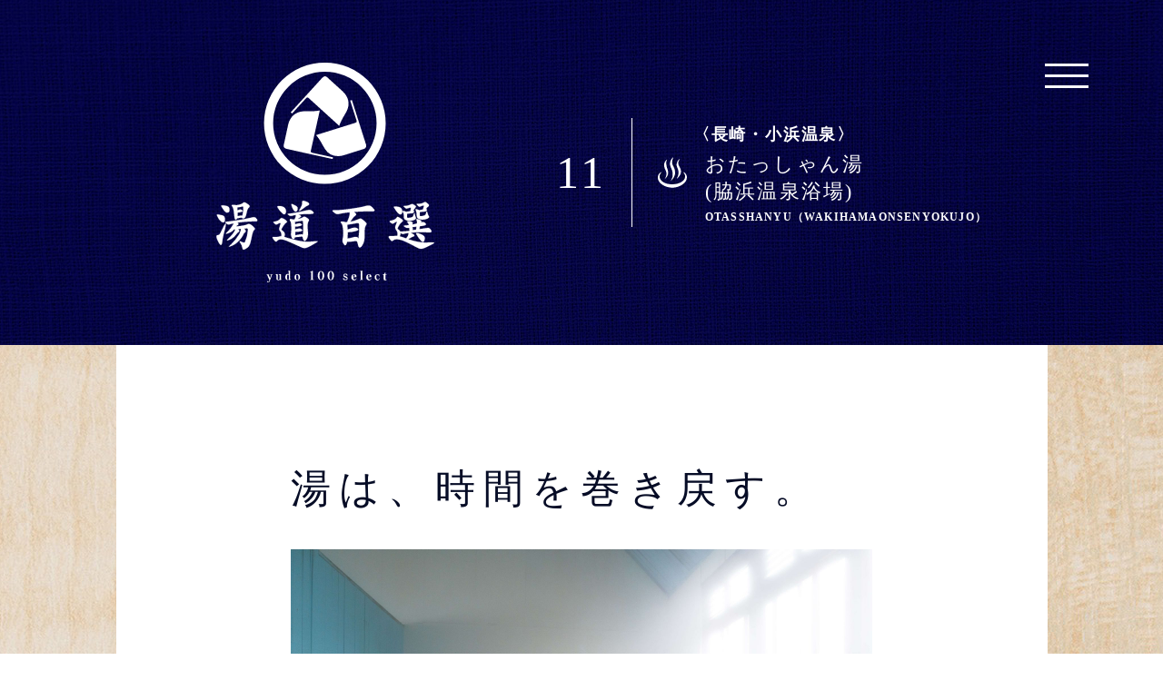

--- FILE ---
content_type: text/html; charset=UTF-8
request_url: https://yu-do100.jp/hotsprings/11a/
body_size: 12473
content:
<!doctype html>
<html lang="ja">
<head>
  <meta charset="UTF-8">
<meta name="viewport" content="width=device-width, initial-scale=1, shrink-to-fit=no">

<link rel="start" href="https://100.yu-do.jp/" title="湯道百選">

<!-- Google Tag Manager -->
<script>(function(w,d,s,l,i){w[l]=w[l]||[];w[l].push({'gtm.start':
            new Date().getTime(),event:'gtm.js'});var f=d.getElementsByTagName(s)[0],
        j=d.createElement(s),dl=l!='dataLayer'?'&l='+l:'';j.async=true;j.src=
        'https://www.googletagmanager.com/gtm.js?id='+i+dl;f.parentNode.insertBefore(j,f);
    })(window,document,'script','dataLayer','GTM-WBQRN9S');</script>
<!-- End Google Tag Manager -->

<!-- OGP -->
<meta property="og:type" content="website">
<meta property="og:url" content="https://yu-do100.jp/hotsprings/11a/">
<meta property="og:site_name" content="湯道百選">
<meta property="og:title" content="湯は、時間を巻き戻す。 | 湯道百選">
<meta name="twitter:title" content="湯は、時間を巻き戻す。 | 湯道百選">
<meta name="twitter:url" content="https://yu-do100.jp">



  <meta name="twitter:card" content="summary_large_image">
  <meta property="og:image" content="https://yu-do100.jp/wp-content/uploads/2019/05/L1020772-360x240.jpg">
  <meta name="twitter:image" content="https://yu-do100.jp/wp-content/uploads/2019/05/L1020772-360x240.jpg">

<meta property="og:description" content="湯道は作法にあらず。湯に向かう姿勢なり。">
<meta name="description" content="湯道は作法にあらず。湯に向かう姿勢なり。">
<meta name="twitter:description" content="湯道は作法にあらず。湯に向かう姿勢なり。">

<title>湯は、時間を巻き戻す。 | 湯道百選</title>

<!-- favicon -->
<link rel="icon" href="https://yu-do100.jp/wp-content/themes/yu-do100/images/favicon.ico">
<link rel="icon" type="image/x-icon" href="https://yu-do100.jp/wp-content/themes/yu-do100/images/favicon.ico">
<link rel="shortcut icon" href="https://yu-do100.jp/wp-content/themes/yu-do100/images/favicon.ico">



<link rel="stylesheet" href="https://yu-do100.jp/wp-content/themes/yu-do100/css/style.css?ver=1768686982"></head>

<body>
<!-- Google Tag Manager (noscript) -->
<noscript><iframe src="https://www.googletagmanager.com/ns.html?id=GTM-WBQRN9S" height="0" width="0" style="display:none;visibility:hidden"></iframe></noscript>
<!-- End Google Tag Manager (noscript) -->

<div class="mainContent">
  			<header class="Header">
			<div class="Header_wrap">
				<h1 class="Header__logo">
					<a href="/"><img src="https://yu-do100.jp/wp-content/themes/yu-do100/images/logo_02.svg" alt="湯道百選"></a>
				</h1>

									<div class="Header__pageTitle EntryTitle">
						<span class="EntryTitle_number">11</span>
						<div class="EntryTitle_title">
							<b>長崎・小浜温泉</b>
							<h2>おたっしゃん湯<br>(脇浜温泉浴場)</h2>
							<span>OTASSHANYU（WAKIHAMAONSENYOKUJO）</span>
						</div>
					</div>
                
			</div>
  			<div class="MenuBtn">
				<i class="MenuBtn_trigger"><span></span><span></span><span></span></i>
			</div>

			<nav class="HeaderNav">
				<div class="HeaderNav_wrap">
					<div class="Header__logo">
						<img src="https://yu-do100.jp/wp-content/themes/yu-do100/images/logo_02.svg" alt="湯道百選">
					</div>
					<ul>
						<li><a href="/">トップ</a></li>
						<li><a href="/about/">湯道百選とは</a></li>
						<li><a href="/entry/">新着記事一覧</a></li>
						<li><a href="/contact/">お問い合わせ</a></li>
						<li><a href="https://yu-do.jp/" target="_blank" rel="noopener noreferrer">湯道公式サイト</a></li>
					</ul>
				</div>
			</nav>
		</header>
  <main class="Container -white">
		<section class="Entry Content">
			<h3>湯は、時間を巻き戻す。</h3>

      <figure>
<img fetchpriority="high" decoding="async" src="/wp-content/uploads/2019/03/L1020772.jpg" alt="" width="1920" height="1280" class="alignnone size-full ?item=404" /><br />
</figure>
<p>島原半島の海沿いに位置する小浜温泉は、奈良時代の肥前国風土記にも記されている古湯である。１６８４年、この泉質の良さに目をつけた島原藩主の松平忠房は、温泉の取り締まりと管理を専門に行う代官を置き、それを「<ruby>湯太夫<rt>ゆだゆう</rt></ruby>」と名付けた。以来、湯太夫を代々引き継いできた本多家によって埋め立てや交通網の整備が行われ、小浜温泉は発展を遂げたのである。明治から昭和の初めにかけて、多くの外国人が訪れたが、今日では二十数軒の旅館と共同浴場からなるノスタルジックな温泉地となっている。<br />
<br />
　とりわけ昭和１２年に創業した「おたっしゃん湯」は激渋好きには堪らない共同浴場だ。あえて大きな改修は避けてきたので、昭和の時間がそのまま流れている。地元の人たちの愛が染みついた脱衣所で服を脱ぎ、扉を開ければ実に素朴な浴場が広がっている。古いはずなのに見窄らしくないのは、手入れが行き届いている証だろう。<br />
<br />
　湯は透明の塩化物泉だが、緑色のタイルのせいで綺麗な翡翠色に見える。この美しさのイメージそのままに、とにかく湯が柔らかいのだ。ここ数年浸かった温泉の中で、これほど余韻が心地良い温泉はない。<br />
実は、小浜温泉の熱量（＝源泉温度×湧出量）は世界一！源泉温度は１０５度というから加水されているはずなのに、それを全く感じさせないくらいに泉質が素晴らしく、湯加減もちょうど良い。聞くところによると、常連さんたちが飲泉用のコップを器用に扱いながら湯加減を調整しているという。<br />
<br />
　もちろん現在の小浜温泉に湯太夫は存在しない。もしあえて湯太夫の面影を探すとするならば、それはこの地に暮らし、この湯を愛している地元の人たちなのかもしれない。</p>
<blockquote>
<figure>
<img decoding="async" src="/wp-content/uploads/2019/03/L1020777.jpg" alt="" width="1920" height="1280" class="alignnone size-full ?item=404" /><br />
</figure>
</blockquote>
<figure><figcaption>
通称「おたっしゃん湯」の名前の由来は、創業当時、近くで商店を開いていた「タシさん」という女性の名前から。地元の人には、「脇浜温泉浴場」よりもこちらの名前のほうが浸透している。入力料金は、破格の150円。昔から、地元の漁師や農家の方々の日々の憩いの場として、愛されてきた温泉だ。<br />
</figcaption></figure>
<p><span style="color: #999999"><br />
Text by Kundo Koyama<br />
Photographs by Alex Mouton<br />
</span></p>

						<div class="Entry_YuData">
				<h4>おたっしゃん湯<br>(脇浜温泉浴場)</h4>
				<ul>
					<li>〒854-0513　長崎県雲仙市小浜町南本町７</li>
          						<li><span>TEL</span> : 095-774-3402</li>
                    						<li><span>URL</span> : <a href="https://www.shimakanren.com/about/spot/detail.php?id=350" target="_blank">https://www.shimakanren.com/about/spot/detail.php?id=350</a></li>
                    					<li>時間：8：00～21：00（日帰り入浴のみ）<br />
料金：150円　※取材当時の価格です。</li>
          				</ul>
                					<div class="Entry_YuMap">
						<iframe src="https://www.google.com/maps/embed?pb=!1m14!1m8!1m3!1d13427.047659332255!2d130.2020216!3d32.7189537!3m2!1i1024!2i768!4f13.1!3m3!1m2!1s0x0%3A0x8782ebf5ede8a533!2z44GK44Gf44Gj44GX44KD44KT5rmv!5e0!3m2!1sja!2sjp!4v1553842547308!5m2!1sja!2sjp" width="600" height="450" frameborder="0" style="border:0" allowfullscreen></iframe>					</div>
        			</div>
			
		</section>

		<div class="EntryFooter">

			<ul class="EntryFooter__pagenav">

        					<li class="-prev">
						<a href="https://yu-do100.jp/hotsprings/10b/">
							<dl>
								<dt>湯道百選<span>10.5</span></dt>
								<dd>旅館再生にかける想い。</dd>
							</dl>
						</a>
					</li>
        
        				<li class="-next">
					<a href="https://yu-do100.jp/hotsprings/11b/">
						<dl>
							<dt>湯道百選<span>11.5</span></dt>
							<dd>大正の香りが残る街。</dd>
						</dl>
					</a>
				</li>
        			</ul>

			<p class="EntryFooter__back"><a href="/entry/">新着記事一覧</a></p>
      
			<div class="EntryList">
        					<section class="EntryItem">
						<a href="https://yu-do100.jp/hotsprings/112b/">
							<div class="EntryItem__thumb">
                                  										<img src="https://yu-do100.jp/wp-content/uploads/2026/01/K1S00331-360x240.jpg" alt="">

                                  

							</div>
							<div class="EntryItem__text">
								<h2>
									<b>湯道百選</b><span>112.5</span>
									<em>「集う場」をつくる</em>
								</h2>
								<p class="EntryItem__date">2026.01.15</p>
							</div>
						</a>
					</section>
        					<section class="EntryItem">
						<a href="https://yu-do100.jp/hotsprings/112a/">
							<div class="EntryItem__thumb">
                                  										<img src="https://yu-do100.jp/wp-content/uploads/2026/01/K1S00316-360x240.jpeg" alt="">
                  
                

							</div>
							<div class="EntryItem__text">
								<h2>
									<b>湯道百選</b><span>112</span>
									<em>特別な平凡の湯</em>
								</h2>
								<p class="EntryItem__date">2026.01.01</p>
							</div>
						</a>
					</section>
        					<section class="EntryItem">
						<a href="https://yu-do100.jp/hotsprings/111b/">
							<div class="EntryItem__thumb">
                                  										<img src="https://yu-do100.jp/wp-content/uploads/2025/12/L1001743-360x240.jpeg" alt="">

                                  

							</div>
							<div class="EntryItem__text">
								<h2>
									<b>湯道百選</b><span>111.5</span>
									<em>深雪の中で見つけた美しさ</em>
								</h2>
								<p class="EntryItem__date">2025.12.15</p>
							</div>
						</a>
					</section>
        					<section class="EntryItem">
						<a href="https://yu-do100.jp/hotsprings/111a/">
							<div class="EntryItem__thumb">
                                  										<img src="https://yu-do100.jp/wp-content/uploads/2025/12/L1001763-360x240.jpeg" alt="">
                  
                

							</div>
							<div class="EntryItem__text">
								<h2>
									<b>湯道百選</b><span>111</span>
									<em>時間旅行の湯</em>
								</h2>
								<p class="EntryItem__date">2025.12.01</p>
							</div>
						</a>
					</section>
        					<section class="EntryItem">
						<a href="https://yu-do100.jp/hotsprings/110b/">
							<div class="EntryItem__thumb">
                                  										<img src="https://yu-do100.jp/wp-content/uploads/2025/11/K1S07266-360x240.jpeg" alt="">

                                  

							</div>
							<div class="EntryItem__text">
								<h2>
									<b>湯道百選</b><span>110.5</span>
									<em>知られざる温泉の島</em>
								</h2>
								<p class="EntryItem__date">2025.11.15</p>
							</div>
						</a>
					</section>
        			</div><!-- //.EntryList -->

      		</div>
  </main>

  <footer class="Footer">
  <ul class="Footer-nav">
    <li><a href="http://yu-do.jp/" target="_blank">湯道公式サイト</a></li>
    <li class="Footer-nav_noritz"><a href="http://www.noritz.co.jp/" target="_blank"><img src="https://yu-do100.jp/wp-content/themes/yu-do100/images/logo_noritz.svg" alt="NORITZ"></a></li>
  </ul>
</footer></div>
<script type="text/javascript" src="https://cdnjs.cloudflare.com/ajax/libs/underscore.js/1.9.1/underscore-min.js"></script>
<script type="text/javascript" src="//code.jquery.com/jquery-3.3.1.min.js"></script>
<script type="text/javascript" src="https://yu-do100.jp/wp-content/themes/yu-do100/js/script.js"></script>
    <script type="text/javascript">
        posts_per_page = 10;
        list_selector = '.EntryList';
        element_selector = '.EntryItem';
    </script>
    <script type="text/javascript" src="https://yu-do100.jp/wp-content/themes/yu-do100/js/infinite_scroll.js"></script>
</body>
</html>


--- FILE ---
content_type: text/css
request_url: https://yu-do100.jp/wp-content/themes/yu-do100/css/style.css?ver=1768686982
body_size: 32978
content:
@charset "UTF-8";
@import "libs/cssreset-min.css";
@import url(//fonts.googleapis.com/earlyaccess/notosansjp.css);
html, body {
  min-height: 100%;
}

body {
  font-family: 游明朝, "Yu Mincho", YuMincho, serif;
  -webkit-font-smoothing: antialiased;
  font-size: 16px;
  line-height: 1.5;
  color: #060c26;
  margin: 0;
  padding: 0;
  background: url("../images/bg.jpg") repeat top fixed;
}
@media screen and (max-width: 768px) {
  body {
    font-size: 14px;
  }
}
body.-fixed {
  position: fixed;
  width: 100%;
  overflow-y: scroll;
}

* {
  -webkit-box-sizing: border-box;
          box-sizing: border-box;
}

body {
  animation: fadeIn 2s ease 0s 1 normal;
  -webkit-animation: fadeIn 2s ease 0s 1 normal;
}

.mainContent {
  display: -webkit-box;
  display: -ms-flexbox;
  display: flex;
  -webkit-box-orient: vertical;
  -webkit-box-direction: normal;
      -ms-flex-direction: column;
          flex-direction: column;
  -webkit-box-pack: justify;
      -ms-flex-pack: justify;
          justify-content: space-between;
  min-height: 100vh;
}

.Header {
  -webkit-box-flex: 0;
      -ms-flex: 0 0 auto;
          flex: 0 0 auto;
}

.Container {
  -webkit-box-flex: 1;
      -ms-flex: 1 1 auto;
          flex: 1 1 auto;
}

.Footer {
  -webkit-box-flex: 0;
      -ms-flex: 0 0 auto;
          flex: 0 0 auto;
}

@keyframes fadeIn {
  0% {
    opacity: 0;
  }
  100% {
    opacity: 1;
  }
}
@-webkit-keyframes fadeIn {
  0% {
    opacity: 0;
  }
  100% {
    opacity: 1;
  }
}
.pc_only {
  display: block;
}
@media screen and (min-width: 940px) {
  .pc_only {
    display: none;
  }
}

.sp_only {
  display: none;
}
@media screen and (max-width: 939px) {
  .sp_only {
    display: block;
  }
}

.Header {
  position: relative;
  background: url("../images/bg_cloth.jpg") repeat center;
}

.Header.-home {
  position: relative;
  top: 0;
  display: -webkit-box;
  display: -ms-flexbox;
  display: flex;
  -webkit-box-align: center;
      -ms-flex-align: center;
          align-items: center;
  width: 100%;
  height: 580px;
  background: url("../images/bg_header_home.jpg") no-repeat center bottom;
}
.Header.-home h1 {
  width: 193px;
  margin: 0 auto;
}
.Header.-home h1 img {
  width: 100%;
  height: auto;
}
@media screen and (max-width: 768px) {
  .Header.-home {
    background: url("../images/bg_cloth.jpg") repeat center;
  }
}

.Header.-p404 {
  position: relative;
  top: 0;
  display: -webkit-box;
  display: -ms-flexbox;
  display: flex;
  -webkit-box-align: center;
      -ms-flex-align: center;
          align-items: center;
  width: 100%;
  padding: 115px 0;
}
.Header.-p404 h1 {
  width: 236px;
  margin: 0 auto;
}
.Header.-p404 h1 img {
  width: 100%;
  height: auto;
}
@media screen and (max-width: 768px) {
  .Header.-p404 {
    background: url("../images/bg_cloth.jpg") repeat center;
  }
}

.Header_wrap {
  display: -webkit-box;
  display: -ms-flexbox;
  display: flex;
  -webkit-box-align: center;
      -ms-flex-align: center;
          align-items: center;
  -webkit-box-pack: justify;
      -ms-flex-pack: justify;
          justify-content: space-between;
  max-width: 1025px;
  height: 380px;
  margin: 0 auto;
  padding: 0 60px 0 110px;
}
@media screen and (max-width: 939px) {
  .Header_wrap {
    -webkit-box-orient: vertical;
    -webkit-box-direction: normal;
        -ms-flex-direction: column;
            flex-direction: column;
    -webkit-box-pack: center;
        -ms-flex-pack: center;
            justify-content: center;
    height: auto;
    min-height: 280px;
    max-height: 480px;
    padding: 24px 20px 37px;
  }
}

.Header__logo {
  position: relative;
  width: 240px;
  height: 243px;
  margin-right: 75px;
}
@media screen and (max-width: 939px) {
  .Header__logo {
    width: 42.66vw;
    height: 43.2vw;
    max-width: 240px;
    max-height: 243px;
    min-width: 160px;
    margin-right: 0;
  }
}
.Header__logo img {
  width: 100%;
  height: auto;
}

.Footer {
  width: 100%;
  margin: 0 auto;
  -webkit-box-align: center;
      -ms-flex-align: center;
          align-items: center;
  background: #FFF;
}
.Footer .Footer-nav {
  display: -webkit-box;
  display: -ms-flexbox;
  display: flex;
  -webkit-box-pack: center;
      -ms-flex-pack: center;
          justify-content: center;
  -webkit-box-align: center;
      -ms-flex-align: center;
          align-items: center;
  width: 100%;
  height: 96px;
}
.Footer .Footer-nav li {
  margin: 0 20px;
  font-size: 16px;
  line-height: 1;
}
.Footer .Footer-nav li a {
  color: inherit;
  text-decoration: none;
}
.Footer .Footer-nav li a:hover {
  text-decoration: underline;
}
.Footer .Footer-nav_noritz {
  width: 120px;
  height: 24px;
}
.Footer .Footer-nav_noritz img {
  width: 100%;
  height: auto;
}

.Container {
  width: 100%;
  max-width: 1025px;
  min-width: 846px;
  margin: 0 auto;
  padding-bottom: 100px;
}
.Container.-white {
  background-color: #FFF;
  padding-bottom: 120px;
}
@media screen and (max-width: 939px) {
  .Container {
    width: 100%;
    min-width: auto;
  }
}
@media screen and (max-width: 768px) {
  .Container {
    width: 100%;
  }
  .Container.-white {
    padding-bottom: 90px;
  }
}

.PageAbout h3 {
  font-size: 24px;
  font-weight: 800;
  line-height: 1.5;
  letter-spacing: 2.4px;
}
@media screen and (max-width: 768px) {
  .PageAbout h3 {
    font-size: 22px;
    letter-spacing: 1.8px;
  }
}

.PageAbout__text {
  margin-top: 26px;
}
.PageAbout__text p {
  font-size: 18px;
  font-weight: 500;
  line-height: 2;
  letter-spacing: 1.8px;
}
@media screen and (max-width: 768px) {
  .PageAbout__text p {
    font-size: 16px;
    letter-spacing: 1.2px;
  }
  .PageAbout__text p br {
    display: none;
  }
}

.PageAbout__name {
  margin-top: 26px;
  font-size: 18px;
  font-weight: 500;
  line-height: 2;
  letter-spacing: 1.8px;
  text-align: right;
}

.PageContact h3 {
  font-size: 24px;
  font-weight: 800;
  line-height: 1.5;
  letter-spacing: 2.4px;
}
@media screen and (max-width: 768px) {
  .PageContact h3 {
    font-size: 22px;
    letter-spacing: 1.8px;
  }
}

.PageContact__text p, .PageContact__text li, .PageContact__text dt, .PageContact__text dd {
  font-size: 18px;
  font-weight: 500;
  line-height: 2;
  letter-spacing: 1.8px;
}
.PageContact__text p a, .PageContact__text li a, .PageContact__text dt a, .PageContact__text dd a {
  color: #060c26;
}
.PageContact__text p a:hover, .PageContact__text li a:hover, .PageContact__text dt a:hover, .PageContact__text dd a:hover {
  text-decoration: none;
}
@media screen and (max-width: 768px) {
  .PageContact__text p, .PageContact__text li, .PageContact__text dt, .PageContact__text dd {
    font-size: 16px;
    letter-spacing: 1.2px;
  }
  .PageContact__text p br, .PageContact__text li br, .PageContact__text dt br, .PageContact__text dd br {
    display: none;
  }
}
.PageContact__text ol {
  margin-top: 3em;
}
.PageContact__text ol li {
  list-style: decimal inside;
  font-weight: 600;
}
.PageContact__text ol + p {
  margin-top: 3em;
}

.PageContact__img {
  margin: 3em 0 0;
}
.PageContact__img img {
  width: 100%;
  height: auto;
}

.link-mail {
  margin-top: 3em;
  font-size: 22px;
}
.link-mail::before {
  display: inline-block;
  content: "";
  background: url("../images/icon-mail.svg") no-repeat center/cover;
  width: 18px;
  height: 16px;
  margin-right: 7px;
  vertical-align: middle;
}

.PageDisclaimer h3 {
  margin-top: 2em;
  font-size: 18px;
  font-weight: 800;
  line-height: 2;
  letter-spacing: 1.8px;
}
.PageDisclaimer h3::before {
  display: inline-block;
  content: "";
  width: 16px;
  height: 16px;
  margin-right: 5px;
  background: url("../images/icon_circle.svg") no-repeat center;
  background-size: cover;
  vertical-align: baseline;
}
.PageDisclaimer h3 + p {
  margin-top: 0;
}
.PageDisclaimer p {
  margin-top: 2em;
  font-size: 18px;
  font-weight: 500;
  line-height: 2;
  letter-spacing: 1.8px;
}
.PageDisclaimer p:first-child {
  margin-top: 0;
}
@media screen and (max-width: 768px) {
  .PageDisclaimer h3 {
    font-size: 16px;
    letter-spacing: 1px;
  }
  .PageDisclaimer h3::before {
    width: 14px;
    height: 14px;
    margin-right: 5px;
  }
  .PageDisclaimer p {
    font-size: 16px;
    letter-spacing: 1px;
  }
}

.HomeContent {
  width: 640px;
  margin-left: auto;
  margin-right: auto;
  padding: 128px 0;
}
.HomeContent h2 {
  font-size: 38px;
  font-weight: 500;
  line-height: 1.42;
  letter-spacing: 7.6px;
  text-align: center;
}
.HomeContent h2 + p {
  margin-top: 60px;
}
.HomeContent p {
  font-size: 18px;
  font-weight: 500;
  line-height: 2;
  letter-spacing: 1.8px;
  text-indent: 1em;
}
.HomeContent figure {
  width: 100%;
  margin: 60px 0 0;
}
.HomeContent figure img {
  width: 100%;
  height: auto;
}
@media screen and (max-width: 939px) {
  .HomeContent {
    width: 80%;
    padding: 90px 0;
  }
}
@media screen and (max-width: 768px) {
  .HomeContent {
    width: auto;
    padding: 60px 20px;
  }
  .HomeContent h2 {
    font-size: 26px;
    letter-spacing: 4.2px;
    text-align: left;
  }
  .HomeContent h2 + p {
    margin-top: 40px;
  }
  .HomeContent p {
    font-size: 16px;
    letter-spacing: 1px;
  }
}

.ArchivesNav {
  width: 640px;
  margin-left: auto;
  margin-right: auto;
  padding: 128px 0 0;
}
.ArchivesNav ul {
  display: -webkit-box;
  display: -ms-flexbox;
  display: flex;
  -webkit-box-pack: center;
      -ms-flex-pack: center;
          justify-content: center;
}
.ArchivesNav ul li {
  margin: 0 20px;
  font-size: 18px;
  font-weight: 800;
  line-height: 1;
  letter-spacing: 1.8px;
}
.ArchivesNav ul li a {
  color: #141e42;
  text-decoration: none;
  opacity: 1;
  -webkit-transition: opacity 0.3s;
  -o-transition: opacity 0.3s;
  transition: opacity 0.3s;
}
.ArchivesNav ul li a:hover {
  opacity: 0.8;
}
.ArchivesNav ul li a:hover img {
  background-color: rgba(255, 255, 255, 0.01);
}
.ArchivesNav ul li a.-active {
  padding-bottom: 3px;
  border-bottom: 1px solid #141e42;
}
@media screen and (max-width: 939px) {
  .ArchivesNav {
    width: 80%;
    padding: 90px 0 0;
  }
}
@media screen and (max-width: 768px) {
  .ArchivesNav {
    width: auto;
    padding: 90px 30px 0;
  }
  .ArchivesNav ul {
    -webkit-box-pack: justify;
        -ms-flex-pack: justify;
            justify-content: space-between;
  }
  .ArchivesNav ul li {
    margin: 0;
    font-size: 16px;
  }
}

.Content {
  width: 640px;
  margin-left: auto;
  margin-right: auto;
  padding: 128px 0;
}
.Content:last-child {
  padding-bottom: 0;
}
@media screen and (max-width: 939px) {
  .Content {
    width: 80%;
    padding: 90px 0;
  }
}
@media screen and (max-width: 768px) {
  .Content {
    width: auto;
    padding: 90px 20px;
  }
}

.Entry > *:first-child {
  margin-top: 0;
}
.Entry h3 {
  margin-top: 44px;
  font-size: 44px;
  font-weight: 500;
  line-height: 1.4;
  letter-spacing: 8.8px;
}
.Entry h3 + * {
  margin-top: 36px;
}
.Entry h4 {
  margin-top: 36px;
  font-size: 24px;
  font-weight: 800;
  line-height: 1.5;
  letter-spacing: 2.4px;
}
.Entry h4 + * {
  margin-top: 36px;
}
.Entry p {
  font-size: 18px;
  font-weight: 500;
  line-height: 2;
  letter-spacing: 1.8px;
  text-indent: 1em;
}
.Entry a {
  color: inherit;
  text-decoration: underline;
}
.Entry a:hover {
  text-decoration: none;
}
.Entry figure {
  width: 100%;
  margin: 36px 0;
}
.Entry figure:last-child {
  margin-bottom: 0;
}
.Entry figure img {
  width: 100%;
  height: auto;
}
.Entry figure figcaption {
  margin-top: 14px;
  font-size: 16px;
  font-weight: 600;
  line-height: 1.62;
  letter-spacing: 1.6px;
  color: #999;
}
@media screen and (max-width: 768px) {
  .Entry h3 {
    font-size: 28px;
    letter-spacing: normal;
  }
  .Entry h3 + * {
    margin-top: 72px;
  }
  .Entry h4 {
    font-size: 20px;
  }
  .Entry h4 + * {
    margin-top: 36px;
  }
  .Entry p {
    font-size: 16px;
    letter-spacing: 1.2px;
  }
  .Entry figure figcaption {
    margin-top: 10px;
    font-size: 14px;
    letter-spacing: 1px;
  }
}

.Entry_YuData {
  margin-top: 40px;
  padding-top: 40px;
  border-top: 1px solid #000;
}
.Entry_YuData h4 {
  display: -webkit-box;
  display: -ms-flexbox;
  display: flex;
  -webkit-box-align: center;
      -ms-flex-align: center;
          align-items: center;
  height: 34px;
  margin-top: 0;
  padding: 0 0 0 45px;
  background: url(../images/icon_yu2.svg) no-repeat center left;
  background-size: 32px 34px;
  font-size: 22px;
  line-height: 1;
  font-weight: normal;
}
.Entry_YuData ul {
  margin-top: 20px;
}
.Entry_YuData ul li {
  font-size: 16px;
  line-height: 1.6;
}
.Entry_YuData ul li span {
  font-size: 14px;
}
.Entry_YuData p {
  margin-top: 10px;
  font-size: 16px;
  line-height: 1.6;
}

.Entry_YuMap {
  margin-top: 30px;
}
.Entry_YuMap iframe {
  max-width: 640px;
  width: 100%;
  height: 240px;
}

.EntryFooter {
  width: 640px;
  margin: 0 auto;
}
@media screen and (max-width: 768px) {
  .EntryFooter {
    width: auto;
    margin: 0 20px;
  }
}

.EntryFooter__pagenav {
  display: -webkit-box;
  display: -ms-flexbox;
  display: flex;
  -webkit-box-pack: justify;
      -ms-flex-pack: justify;
          justify-content: space-between;
  -webkit-box-align: center;
      -ms-flex-align: center;
          align-items: center;
}
@media screen and (max-width: 768px) {
  .EntryFooter__pagenav {
    -webkit-box-orient: vertical;
    -webkit-box-direction: normal;
        -ms-flex-direction: column;
            flex-direction: column;
    -webkit-box-align: center;
        -ms-flex-align: center;
            align-items: center;
  }
}
.EntryFooter__pagenav li {
  position: relative;
  width: 50%;
}
.EntryFooter__pagenav li a {
  color: #151f43;
  text-decoration: none;
}
.EntryFooter__pagenav li a > * {
  opacity: 1;
  -webkit-transition: opacity 0.3s;
  -o-transition: opacity 0.3s;
  transition: opacity 0.3s;
}
.EntryFooter__pagenav li a > *:hover {
  opacity: 0.6;
}
.EntryFooter__pagenav li dl dt {
  font-size: 20px;
  font-weight: 800;
  line-height: 1;
  letter-spacing: 4.5px;
}
.EntryFooter__pagenav li dl dt span {
  margin-left: 0.5em;
  padding-left: 1em;
  border-left: 1px solid #151f43;
  font-size: 25px;
  font-weight: 500;
  letter-spacing: 2.5px;
}
.EntryFooter__pagenav li dl dd {
  margin-top: 8px;
  font-size: 18px;
  font-weight: 800;
  line-height: 1.42;
}
.EntryFooter__pagenav li.-prev {
  padding-left: 32px;
}
.EntryFooter__pagenav li.-prev::before {
  position: absolute;
  top: 0;
  bottom: 0;
  left: 0;
  display: block;
  content: "";
  width: 15px;
  height: 57px;
  margin: auto;
  background: url("../images/arrow1.svg") no-repeat center;
  background-size: cover;
  -webkit-transform: scale(-1, 1);
      -ms-transform: scale(-1, 1);
          transform: scale(-1, 1);
}
.EntryFooter__pagenav li.-prev + .-next {
  border-left: 1px solid #151f43;
}
.EntryFooter__pagenav li.-next {
  padding-right: 32px;
  text-align: right;
}
.EntryFooter__pagenav li.-next::after {
  position: absolute;
  top: 0;
  bottom: 0;
  right: 0;
  display: block;
  content: "";
  width: 15px;
  height: 57px;
  margin: auto;
  background: url("../images/arrow1.svg") no-repeat center;
  background-size: contain;
}
@media screen and (max-width: 768px) {
  .EntryFooter__pagenav li {
    width: 100%;
  }
  .EntryFooter__pagenav li dl dt {
    font-size: 16px;
    letter-spacing: 3px;
  }
  .EntryFooter__pagenav li dl dt span {
    font-size: 18px;
    letter-spacing: 1px;
  }
  .EntryFooter__pagenav li dl dd {
    font-size: 16px;
    letter-spacing: 1px;
  }
  .EntryFooter__pagenav li.-next::after, .EntryFooter__pagenav li.-prev::before {
    width: 13px;
    height: 50px;
  }
  .EntryFooter__pagenav li.-prev + .-next {
    border-top: 1px solid #151f43;
  }
  .EntryFooter__pagenav li.-next {
    margin-top: 15px;
    padding-top: 15px;
    border-left: none;
  }
  .EntryFooter__pagenav li.-next::after {
    top: 15px;
  }
}

.EntryFooter__back {
  margin-top: 80px;
  font-size: 18px;
  font-weight: 800;
  line-height: 1.78;
  text-align: center;
}
.EntryFooter__back a {
  color: #151f43;
  text-decoration: none;
  opacity: 1;
  -webkit-transition: opacity 0.3s;
  -o-transition: opacity 0.3s;
  transition: opacity 0.3s;
}
.EntryFooter__back a:hover {
  opacity: 0.8;
}
.EntryFooter__back a:hover img {
  background-color: rgba(255, 255, 255, 0.01);
}
.EntryFooter__back + .EntryList {
  padding-top: 50px;
}
@media screen and (max-width: 768px) {
  .EntryFooter__back {
    font-size: 16px;
  }
  .EntryFooter__back + .EntryList {
    padding-top: 50px;
  }
}

.Container__pageTitle {
  text-align: center;
  padding: 80px 0 0;
}
.Container__pageTitle h2 {
  display: inline-block;
  border-bottom: 1px solid #141e42;
  font-size: 36px;
}
.Container__pageTitle + .EntryList {
  padding: 80px 0 0;
}
@media screen and (max-width: 768px) {
  .Container__pageTitle {
    padding: 50px 0 0;
  }
  .Container__pageTitle h2 {
    font-size: 26px;
  }
  .Container__pageTitle + .EntryList {
    padding: 60px 20px 0;
  }
}

.EntryList {
  width: 660px;
  margin-left: auto;
  margin-right: auto;
  padding: 100px 0 0;
}
@media screen and (max-width: 939px) {
  .EntryList {
    width: 80%;
    padding: 90px 0 0;
  }
}
@media screen and (max-width: 768px) {
  .EntryList {
    width: auto;
    padding: 90px 20px 0;
  }
}

.wp-pagenavi {
  margin-top: 72px;
  text-align: center;
  font-size: 18px;
  font-weight: 500;
  font-style: normal;
  font-stretch: normal;
  line-height: 1;
  letter-spacing: 1.8px;
}
.wp-pagenavi span {
  padding: 3px 5px;
  color: #141e42;
  border-bottom: 1px solid #141e42;
}
.wp-pagenavi a {
  padding: 3px 5px;
  color: #141e42;
  text-decoration: none;
  opacity: 1;
  -webkit-transition: opacity 0.3s;
  -o-transition: opacity 0.3s;
  transition: opacity 0.3s;
}
.wp-pagenavi a:hover {
  opacity: 0.8;
}
.wp-pagenavi a:hover img {
  background-color: rgba(255, 255, 255, 0.01);
}
@media screen and (max-width: 768px) {
  .wp-pagenavi {
    font-size: 16px;
  }
}

.EntryItem {
  margin-top: 48px;
}
.EntryItem:first-child {
  margin-top: 0;
}
.EntryItem a {
  display: -webkit-box;
  display: -ms-flexbox;
  display: flex;
  -webkit-box-align: start;
      -ms-flex-align: start;
          align-items: flex-start;
  color: #141e42;
  text-decoration: none;
  opacity: 1;
  -webkit-transition: opacity 0.3s;
  -o-transition: opacity 0.3s;
  transition: opacity 0.3s;
}
.EntryItem a:hover {
  opacity: 0.8;
}
.EntryItem a:hover img {
  background-color: rgba(255, 255, 255, 0.01);
}
.EntryItem.__fadeIn {
  -webkit-animation: fadeIn 0.4s ease;
          animation: fadeIn 0.4s ease;
}
@keyframes fadeIn {
  0% {
    opacity: 0;
  }
  100% {
    opacity: 1;
  }
}
.EntryItem .EntryItem__thumb {
  -webkit-box-flex: 0;
      -ms-flex: 0 0 180px;
          flex: 0 0 180px;
  width: 180px;
  height: 120px;
}
.EntryItem .EntryItem__thumb img {
  width: 100%;
  height: auto;
}
@media screen and (max-width: 768px) {
  .EntryItem .EntryItem__thumb {
    -webkit-box-flex: 0;
        -ms-flex: 0 0 120px;
            flex: 0 0 120px;
    width: 120px;
    height: 80px;
  }
}
.EntryItem .EntryItem__text {
  -webkit-box-flex: 1;
      -ms-flex: 1 1 auto;
          flex: 1 1 auto;
  margin-left: 34px;
}
.EntryItem .EntryItem__text h2 {
  display: -webkit-box;
  display: -ms-flexbox;
  display: flex;
  -webkit-box-align: start;
      -ms-flex-align: start;
          align-items: flex-start;
  font-size: 18px;
  font-weight: 600;
  line-height: 1.62;
  letter-spacing: 1.8px;
}
.EntryItem .EntryItem__text h2 b {
  width: 5em;
}
.EntryItem .EntryItem__text h2 span {
  padding-right: 0.5em;
  font-size: 22px;
  border-right: 1px solid #141e42;
  line-height: 1.3;
}
.EntryItem .EntryItem__text h2 em {
  margin-left: 1em;
  font-weight: 600;
  vertical-align: baseline;
}
.EntryItem .EntryItem__text dl {
  margin-top: 10px;
  display: -webkit-box;
  display: -ms-flexbox;
  display: flex;
}
.EntryItem .EntryItem__text dl dt {
  font-size: 18px;
}
.EntryItem .EntryItem__text dl dd {
  margin-left: 1em;
  font-size: 16px;
}
.EntryItem .EntryItem__text dl dd::before {
  content: "〈";
}
.EntryItem .EntryItem__text dl dd::after {
  content: "〉";
}
.EntryItem .EntryItem__text .EntryItem__date {
  margin-top: 10px;
  font-size: 14px;
  font-weight: 500;
  line-height: 1;
  letter-spacing: 1.8px;
}
@media screen and (max-width: 768px) {
  .EntryItem .EntryItem__text {
    margin-left: 20px;
  }
  .EntryItem .EntryItem__text h2 {
    -ms-flex-wrap: wrap;
        flex-wrap: wrap;
    font-size: 14px;
    letter-spacing: 1px;
    line-height: 1.42;
  }
  .EntryItem .EntryItem__text h2 span {
    font-size: 16px;
  }
  .EntryItem .EntryItem__text h2 em {
    -webkit-box-flex: 0;
        -ms-flex: 0 0 100%;
            flex: 0 0 100%;
    display: block;
    margin-top: 5px;
    margin-left: 0;
  }
  .EntryItem .EntryItem__text dl {
    -webkit-box-orient: vertical;
    -webkit-box-direction: normal;
        -ms-flex-direction: column;
            flex-direction: column;
  }
  .EntryItem .EntryItem__text dl dt {
    font-size: 16px;
  }
  .EntryItem .EntryItem__text dl dd {
    margin-left: 0;
    font-size: 14px;
  }
  .EntryItem .EntryItem__text .EntryItem__date {
    font-size: 12px;
    letter-spacing: 0;
  }
}

.EntryTitle {
  -webkit-box-flex: 1;
      -ms-flex: 1 1 auto;
          flex: 1 1 auto;
  display: -webkit-box;
  display: -ms-flexbox;
  display: flex;
  -webkit-box-pack: center;
      -ms-flex-pack: center;
          justify-content: center;
  color: #FFF;
}
@media screen and (max-width: 939px) {
  .EntryTitle {
    min-width: 100%;
    margin-top: 38px;
  }
}
@media screen and (max-width: 768px) {
  .EntryTitle {
    width: auto;
  }
}

.EntryTitle_number {
  display: -webkit-box;
  display: -ms-flexbox;
  display: flex;
  -webkit-box-align: center;
      -ms-flex-align: center;
          align-items: center;
  -webkit-box-pack: end;
      -ms-flex-pack: end;
          justify-content: flex-end;
  -webkit-box-flex: 1;
      -ms-flex: 1 1 140px;
          flex: 1 1 140px;
  padding-right: 28px;
  font-size: 50px;
  font-weight: 500;
  line-height: 1;
  letter-spacing: 3.2px;
  border-right: 1px solid #FFF;
}
@media screen and (max-width: 768px) {
  .EntryTitle_number {
    -webkit-box-flex: 0;
        -ms-flex: 0 0 90px;
            flex: 0 0 90px;
    font-size: 34px;
    letter-spacing: 0;
  }
}

.EntryTitle_title {
  -webkit-box-flex: 2;
      -ms-flex: 2 0 auto;
          flex: 2 0 auto;
  position: relative;
  padding: 0 0 0 80px;
  background: url("../images/icon_yu.svg") no-repeat 28px center;
  background-size: 32px 34px;
}
.EntryTitle_title b {
  margin-left: -5px;
  font-size: 18px;
  font-weight: 600;
  font-style: normal;
  line-height: 2;
  letter-spacing: 1.8px;
}
.EntryTitle_title b::before {
  content: "〈";
  margin-left: -8px;
}
.EntryTitle_title b::after {
  content: "〉";
}
.EntryTitle_title h2 {
  font-size: 22px;
  font-weight: 500;
  line-height: 1.4;
  letter-spacing: 2.2px;
}
.EntryTitle_title span {
  font-size: 12px;
  font-weight: 800;
  line-height: 1.6;
  letter-spacing: 1.2px;
}
@media screen and (max-width: 768px) {
  .EntryTitle_title {
    padding: 0 0 0 70px;
    background: url("../images/icon_yu.svg") no-repeat 25px center;
    background-size: 28px 30px;
  }
  .EntryTitle_title b {
    font-size: 13px;
    letter-spacing: 1.3px;
  }
  .EntryTitle_title h2 {
    font-size: 16px;
    letter-spacing: 1.6px;
  }
  .EntryTitle_title span {
    font-size: 9px;
    letter-spacing: 0.9px;
  }
}

.HomeList {
  max-width: 1025px;
  margin: 0 auto;
}
.MenuBtn {
  position: absolute;
  top: 70px;
  right: 82px;
  z-index: 100;
  width: 48px;
  height: 27px;
  cursor: pointer;
  display: -webkit-box;
  display: -ms-flexbox;
  display: flex;
  -webkit-box-align: center;
      -ms-flex-align: center;
          align-items: center;
  -webkit-box-pack: center;
      -ms-flex-pack: center;
          justify-content: center;
}
@media screen and (max-width: 939px) {
  .MenuBtn {
    top: 30px;
    right: 20px;
    width: 32px;
    height: 23px;
  }
}

.MenuBtn_trigger {
  position: relative;
  width: 48px;
  height: 27px;
}
@media screen and (max-width: 939px) {
  .MenuBtn_trigger {
    width: 32px;
    height: 23px;
  }
}

.MenuBtn_trigger span {
  position: absolute;
  width: 48px;
  height: 3px;
  background-color: #FFF;
  -webkit-transition: all 0.3s;
  -o-transition: all 0.3s;
  transition: all 0.3s;
}
.MenuBtn_trigger span:nth-of-type(1) {
  top: 0px;
}
.MenuBtn_trigger span:nth-of-type(2) {
  top: 12px;
}
.MenuBtn_trigger span:nth-of-type(3) {
  bottom: 0px;
}
@media screen and (max-width: 939px) {
  .MenuBtn_trigger span {
    width: 32px;
  }
  .MenuBtn_trigger span:nth-of-type(1) {
    top: 0;
  }
  .MenuBtn_trigger span:nth-of-type(2) {
    top: 10px;
  }
  .MenuBtn_trigger span:nth-of-type(3) {
    bottom: 0;
  }
}

.MenuBtn_trigger.active span:nth-of-type(1) {
  -webkit-transform: translateY(12px) rotate(-45deg);
  -ms-transform: translateY(12px) rotate(-45deg);
      transform: translateY(12px) rotate(-45deg);
}
.MenuBtn_trigger.active span:nth-of-type(2) {
  opacity: 0;
}
.MenuBtn_trigger.active span:nth-of-type(3) {
  -webkit-transform: translateY(-12px) rotate(45deg);
  -ms-transform: translateY(-12px) rotate(45deg);
      transform: translateY(-12px) rotate(45deg);
}
@media screen and (max-width: 939px) {
  .MenuBtn_trigger.active span:nth-of-type(1) {
    -webkit-transform: translateY(10px) rotate(-45deg);
    -ms-transform: translateY(10px) rotate(-45deg);
        transform: translateY(10px) rotate(-45deg);
  }
  .MenuBtn_trigger.active span:nth-of-type(2) {
    opacity: 0;
  }
  .MenuBtn_trigger.active span:nth-of-type(3) {
    -webkit-transform: translateY(-10px) rotate(45deg);
    -ms-transform: translateY(-10px) rotate(45deg);
        transform: translateY(-10px) rotate(45deg);
  }
}

.HeaderNav {
  display: none;
  position: fixed;
  top: 0;
  width: 100%;
  min-height: 100vh;
  z-index: 99;
  background-color: rgba(0, 0, 0, 0.97);
}
.HeaderNav .HeaderNav_wrap {
  display: -webkit-box;
  display: -ms-flexbox;
  display: flex;
  -webkit-box-pack: justify;
      -ms-flex-pack: justify;
          justify-content: space-between;
}
@media screen and (max-width: 939px) {
  .HeaderNav .HeaderNav_wrap {
    -webkit-box-orient: vertical;
    -webkit-box-direction: normal;
        -ms-flex-direction: column;
            flex-direction: column;
    -webkit-box-pack: start;
        -ms-flex-pack: start;
            justify-content: flex-start;
  }
}
.HeaderNav .Header__logo {
  margin-right: 0;
  margin-left: 75px;
}
@media screen and (max-width: 939px) {
  .HeaderNav .Header__logo {
    margin-top: 24px;
    margin-right: 0;
    margin-left: 0;
  }
}
.HeaderNav .Header__logo {
  margin-top: 24px;
}
.HeaderNav ul {
  margin-right: 110px;
  text-align: right;
}
.HeaderNav ul li {
  font-size: 24px;
  font-weight: 500;
  line-height: 2.5;
  letter-spacing: 2.4px;
}
.HeaderNav ul li a {
  color: #FFF;
  text-decoration: none;
  opacity: 1;
  -webkit-transition: opacity 0.3s;
  -o-transition: opacity 0.3s;
  transition: opacity 0.3s;
}
.HeaderNav ul li a:hover {
  opacity: 0.8;
}
.HeaderNav ul li a:hover img {
  background-color: rgba(255, 255, 255, 0.01);
}
@media screen and (max-width: 939px) {
  .HeaderNav ul {
    margin: 60px auto 0;
    text-align: center;
  }
}

.HeaderNav_wrap {
  max-width: 1025px;
  height: 480px;
  display: -webkit-box;
  display: -ms-flexbox;
  display: flex;
  -webkit-box-align: center;
      -ms-flex-align: center;
          align-items: center;
  -webkit-box-pack: end;
      -ms-flex-pack: end;
          justify-content: flex-end;
  margin: 0 auto;
}

.HomeEntryItem a {
  display: -webkit-box;
  display: -ms-flexbox;
  display: flex;
  width: 100%;
  height: 454px;
  text-decoration: none;
  opacity: 1;
  -webkit-transition: opacity 0.3s;
  -o-transition: opacity 0.3s;
  transition: opacity 0.3s;
}
.HomeEntryItem a:hover {
  opacity: 0.8;
}
.HomeEntryItem a:hover img {
  background-color: rgba(255, 255, 255, 0.01);
}
.HomeEntryItem.__fadeIn {
  -webkit-animation: fadeIn 0.4s ease;
          animation: fadeIn 0.4s ease;
}
@keyframes fadeIn {
  0% {
    opacity: 0;
  }
  100% {
    opacity: 1;
  }
}
.HomeEntryItem:nth-child(odd) a {
  -webkit-box-orient: horizontal;
  -webkit-box-direction: reverse;
      -ms-flex-direction: row-reverse;
          flex-direction: row-reverse;
}
@media screen and (max-width: 768px) {
  .HomeEntryItem a {
    -webkit-box-orient: vertical;
    -webkit-box-direction: reverse;
        -ms-flex-direction: column-reverse;
            flex-direction: column-reverse;
    height: auto;
  }
  .HomeEntryItem:nth-child(odd) a {
    -webkit-box-orient: vertical;
    -webkit-box-direction: reverse;
        -ms-flex-direction: column-reverse;
            flex-direction: column-reverse;
  }
}

.HomeEntryItem__img {
  position: relative;
  -webkit-box-flex: 1;
      -ms-flex: 1 1 auto;
          flex: 1 1 auto;
  display: -webkit-box;
  display: -ms-flexbox;
  display: flex;
  -webkit-box-align: center;
      -ms-flex-align: center;
          align-items: center;
  -webkit-box-pack: center;
      -ms-flex-pack: center;
          justify-content: center;
  background-repeat: no-repeat;
  background-position: center;
  background-size: cover;
}
.HomeEntryItem__img::after {
  position: absolute;
  bottom: 20px;
  right: 20px;
  display: block;
  content: "";
  width: 35px;
  height: 62px;
  background: url("../images/stamp.svg") no-repeat center;
  background-size: cover;
}
.HomeEntryItem__img h2 {
  margin: 0 60px;
  font-size: 26px;
  font-weight: 600;
  line-height: 1.38;
  letter-spacing: 2.6px;
  color: #FFF;
  text-shadow: 0 0 6px #000;
}
.HomeEntryItem__img h2::before {
  content: "“";
  margin-left: -0.5em;
}
.HomeEntryItem__img h2::after {
  content: "”";
}
@media screen and (max-width: 768px) {
  .HomeEntryItem__img {
    width: 100%;
    height: 50vw;
    min-height: 190px;
  }
  .HomeEntryItem__img h2 {
    margin: 0 30px;
    font-size: 22px;
  }
  .HomeEntryItem__img::after {
    bottom: 18px;
    right: 18px;
    width: 24px;
    height: 42px;
  }
}

.HomeEntryItem__text {
  -webkit-box-flex: 0;
      -ms-flex: 0 0 340px;
          flex: 0 0 340px;
  display: -webkit-box;
  display: -ms-flexbox;
  display: flex;
  -webkit-box-orient: vertical;
  -webkit-box-direction: normal;
      -ms-flex-direction: column;
          flex-direction: column;
  -webkit-box-pack: center;
      -ms-flex-pack: center;
          justify-content: center;
  -webkit-box-align: center;
      -ms-flex-align: center;
          align-items: center;
  width: 340px;
  padding: 0 20px;
  background: url("../images/bg_cloth.jpg") repeat center;
  color: #FFF;
}
.HomeEntryItem__text b {
  padding-bottom: 5px;
  font-size: 54px;
  font-weight: 500;
  line-height: 1;
  letter-spacing: 5.4px;
  text-align: center;
  border-bottom: solid 2.2px #ffffff;
}
.HomeEntryItem__text p {
  margin: 14px 0 0;
  font-size: 18px;
  line-height: 1.4;
  text-align: center;
}
.HomeEntryItem__text p::before {
  content: "〈";
  display: inline-block;
}
.HomeEntryItem__text p::after {
  content: "〉";
  display: inline-block;
}
.HomeEntryItem__text dl {
  margin: 5px 0 0;
  text-align: center;
}
.HomeEntryItem__text dl dt {
  font-size: 22px;
  font-weight: 500;
  line-height: 1.62;
  letter-spacing: 2.2px;
}
.HomeEntryItem__text dl dd {
  margin-top: 8px;
  font-size: 14px;
  font-weight: 800;
  line-height: 1.62;
  letter-spacing: 1.2px;
}
@media screen and (max-width: 768px) {
  .HomeEntryItem__text {
    -webkit-box-flex: 1;
        -ms-flex: 1 1 auto;
            flex: 1 1 auto;
    width: 100%;
    padding: 17px 20px 26px;
  }
  .HomeEntryItem__text b {
    padding-bottom: 5px;
    font-size: 34px;
    letter-spacing: 2.4px;
  }
  .HomeEntryItem__text dl {
    margin: 20px 0 0;
  }
  .HomeEntryItem__text dl dt {
    font-size: 18px;
    line-height: 1.62;
    letter-spacing: 1px;
  }
  .HomeEntryItem__text dl dd {
    margin-top: 12px;
    font-size: 14px;
    line-height: 1.62;
  }
}

.PageTitle {
  margin: 0;
  font-size: 44px;
  font-weight: 500;
  line-height: 1;
  letter-spacing: 4.4px;
  color: #FFF;
}
@media screen and (max-width: 939px) {
  .PageTitle {
    margin-top: 35px;
    font-size: 36px;
  }
}
@media screen and (max-width: 768px) {
  .PageTitle {
    font-size: 24px;
  }
}
.Page404 {
  padding-top: 120px;
  text-align: center;
}
.Page404 h2 {
  font-size: 32px;
  line-height: 1.4;
  letter-spacing: 1.8px;
}
.Page404 p {
  margin-top: 50px;
  font-size: 16px;
  line-height: 1.62;
  letter-spacing: 1.8px;
}
.Page404 p.toBack {
  margin-top: 70px;
  font-weight: 600;
}
.Page404 p.toBack a {
  color: #141e42;
  text-decoration: none;
  opacity: 1;
  -webkit-transition: opacity 0.3s;
  -o-transition: opacity 0.3s;
  transition: opacity 0.3s;
}
.Page404 p.toBack a:hover {
  opacity: 0.8;
}
.Page404 p.toBack a:hover img {
  background-color: rgba(255, 255, 255, 0.01);
}
@media screen and (max-width: 939px) {
  .Page404 {
    margin: 0 20px;
  }
}

--- FILE ---
content_type: image/svg+xml
request_url: https://yu-do100.jp/wp-content/themes/yu-do100/images/icon_yu.svg
body_size: 1193
content:
<svg xmlns="http://www.w3.org/2000/svg" viewBox="0 0 32 33.524">
  <defs>
    <style>
      .cls-1 {
        fill: #fff;
      }
    </style>
  </defs>
  <path id="icon_yu" class="cls-1" d="M17.143,0c-1.9.762-3.81,4.571-3.81,7.238a13.5,13.5,0,0,0,1.143,4.19c.762,1.9,1.9,3.81,1.9,7.619,0,3.048-.762,4.19-2.286,7.238h0c1.524-1.524,4.952-4.571,4.952-9.524a14.257,14.257,0,0,0-1.9-6.857,8.169,8.169,0,0,1-1.524-4.571A16.352,16.352,0,0,1,17.143,0Zm7.238,1.524A8.888,8.888,0,0,0,20.571,8c0,1.524.762,3.048,1.524,4.952a13.7,13.7,0,0,1,.762,4.19,12.7,12.7,0,0,1-1.9,6.1h.381c2.286-1.9,4.19-4.571,4.19-7.619A10.8,10.8,0,0,0,24,10.667a7.988,7.988,0,0,1-1.524-4.19c0-1.9,1.143-3.429,1.9-4.952Zm-14.1.762A8.484,8.484,0,0,0,6.857,8.762a15.7,15.7,0,0,0,.762,3.429c1.143,2.667,1.9,3.81,1.9,6.1S8.381,22.476,7.619,24h0c2.286-1.9,3.81-4.19,3.81-7.238A15.965,15.965,0,0,0,9.9,11.048C9.9,9.524,9.143,8,9.143,6.476a9.179,9.179,0,0,1,1.143-4.19Zm-6.1,14.1C1.9,16.762,0,19.429,0,22.476c0,6.476,8.762,11.048,16,11.048,6.857,0,16-4.571,16-11.429,0-2.667-1.9-5.333-3.81-5.714v.381c1.524,1.9,1.9,3.048,1.9,4.19,0,5.333-6.857,8.762-13.714,8.762C9.143,30.1,1.9,26.667,1.9,20.952c0-1.524.762-2.667,2.286-4.571Z"/>
</svg>


--- FILE ---
content_type: image/svg+xml
request_url: https://yu-do100.jp/wp-content/themes/yu-do100/images/logo_noritz.svg
body_size: 2560
content:
<svg xmlns="http://www.w3.org/2000/svg" viewBox="0 0 120 23.674">
  <defs>
    <style>
      .cls-1 {
        fill: #e8380d;
      }

      .cls-2 {
        fill: #fff;
      }
    </style>
  </defs>
  <g id="logo_noritz" transform="translate(-128 -91.939)">
    <g id="グループ化_116" data-name="グループ化 116" transform="translate(128 91.939)">
      <path id="パス_523" data-name="パス 523" class="cls-1" d="M29.441,11.837a6.053,6.053,0,1,0-7.7-8.731,6.062,6.062,0,0,0-10.594.018,6.048,6.048,0,1,0-7.7,8.713,6.046,6.046,0,1,0,7.7,8.713,6.039,6.039,0,0,0,10.577,0,6.05,6.05,0,1,0,7.72-8.713Z"/>
    </g>
    <path id="パス_524" data-name="パス 524" class="cls-2" d="M38.436,26.286V37.732A1.813,1.813,0,0,1,35.241,38.9l-7.2-8.252v7.2a1.668,1.668,0,0,1-3.336,0V26.41a1.818,1.818,0,0,1,1.81-1.81,1.776,1.776,0,0,1,1.366.621L35.1,33.473V26.286a1.668,1.668,0,0,1,3.336,0Z" transform="translate(107.683 71.704)"/>
    <path id="パス_525" data-name="パス 525" d="M246.844,34.848a9.312,9.312,0,0,1-5.146-1.366,5.331,5.331,0,0,1-2.005-3.283,17.252,17.252,0,0,1-.319-4.153,17.343,17.343,0,0,1,.319-4.1,5.305,5.305,0,0,1,2.005-3.283c1.952-1.437,5.146-1.366,5.146-1.366s3.23-.071,5.146,1.366A5.188,5.188,0,0,1,254,21.947a17.343,17.343,0,0,1,.319,4.1A17.361,17.361,0,0,1,254,30.2a5.331,5.331,0,0,1-2.005,3.283A9.25,9.25,0,0,1,246.844,34.848Zm2.626-2.786a3.864,3.864,0,0,0,1.171-2.626c.018-.248.16-1.6.16-3.372a29.545,29.545,0,0,0-.177-3.478,3.862,3.862,0,0,0-1.154-2.378,4.552,4.552,0,0,0-5.253,0,3.861,3.861,0,0,0-1.154,2.378,29.535,29.535,0,0,0-.177,3.478c0,1.792.142,3.123.16,3.372a3.954,3.954,0,0,0,1.171,2.626,5,5,0,0,0,5.253,0Zm-26.371,2.2h2.875V22.018l5.572,10.63a2.981,2.981,0,0,0,2.822,1.615h2.609v-16.4H234.1V30.075s-5.058-9.583-5.714-10.861a3.045,3.045,0,0,0-2.786-1.349h-2.5Zm40.426-14.41c.373,0,1.863-.018,2.4.976a4.042,4.042,0,0,1,0,3.354,2.081,2.081,0,0,1-1.3.923,8.007,8.007,0,0,1-1.7.2h-.87v2.112h.692a3.029,3.029,0,0,1,2.964,2.041,6.945,6.945,0,0,1,.248,2.112,12.109,12.109,0,0,0,.177,2.68h3.531a28.7,28.7,0,0,1-.248-3.141,10.2,10.2,0,0,0-.16-1.6,3.829,3.829,0,0,0-2.822-3.035,3.424,3.424,0,0,0,2.839-1.828,5.32,5.32,0,0,0,.479-2.289,4.417,4.417,0,0,0-1.42-3.5c-1.331-1.136-4.224-1.029-4.224-1.029h-7.4v16.4h3.372V19.853Zm12.458,14.41v-16.4h-3.425v16.4Zm14.605-16.4h-12.9V20.1h4.72V34.263h3.443V20.1h4.72V17.865Zm.958,2.236h8.429s-7.347,9.423-8,10.275a5.236,5.236,0,0,0-.852,2.946v.941h12.387V32.027h-8.731s7.329-9.459,7.986-10.311a4.759,4.759,0,0,0,.728-2.751v-1.1H291.547Z" transform="translate(-55.508 77.712)"/>
  </g>
</svg>


--- FILE ---
content_type: image/svg+xml
request_url: https://yu-do100.jp/wp-content/themes/yu-do100/images/icon_yu2.svg
body_size: 1156
content:
<svg xmlns="http://www.w3.org/2000/svg" width="32" height="33.524" viewBox="0 0 32 33.524"><defs><style>.a{fill:#010122;}</style></defs><path class="a" d="M17.143,0c-1.9.762-3.81,4.571-3.81,7.238a13.5,13.5,0,0,0,1.143,4.19c.762,1.9,1.9,3.81,1.9,7.619,0,3.048-.762,4.19-2.286,7.238h0c1.524-1.524,4.952-4.571,4.952-9.524a14.257,14.257,0,0,0-1.9-6.857,8.169,8.169,0,0,1-1.524-4.571A16.352,16.352,0,0,1,17.143,0Zm7.238,1.524A8.888,8.888,0,0,0,20.571,8c0,1.524.762,3.048,1.524,4.952a13.7,13.7,0,0,1,.762,4.19,12.7,12.7,0,0,1-1.9,6.1h.381c2.286-1.9,4.19-4.571,4.19-7.619A10.8,10.8,0,0,0,24,10.667a7.988,7.988,0,0,1-1.524-4.19c0-1.9,1.143-3.429,1.9-4.952Zm-14.1.762A8.484,8.484,0,0,0,6.857,8.762a15.7,15.7,0,0,0,.762,3.429c1.143,2.667,1.9,3.81,1.9,6.1S8.381,22.476,7.619,24h0c2.286-1.9,3.81-4.19,3.81-7.238A15.965,15.965,0,0,0,9.9,11.048C9.9,9.524,9.143,8,9.143,6.476a9.179,9.179,0,0,1,1.143-4.19Zm-6.1,14.1C1.9,16.762,0,19.429,0,22.476c0,6.476,8.762,11.048,16,11.048,6.857,0,16-4.571,16-11.429,0-2.667-1.9-5.333-3.81-5.714v.381c1.524,1.9,1.9,3.048,1.9,4.19,0,5.333-6.857,8.762-13.714,8.762C9.143,30.1,1.9,26.667,1.9,20.952c0-1.524.762-2.667,2.286-4.571Z"/></svg>

--- FILE ---
content_type: image/svg+xml
request_url: https://yu-do100.jp/wp-content/themes/yu-do100/images/arrow1.svg
body_size: 300
content:
<svg xmlns="http://www.w3.org/2000/svg" viewBox="0 0 15.274 57.136">
  <defs>
    <style>
      .cls-1 {
        fill: #141e42;
      }
    </style>
  </defs>
  <path id="arrow01" class="cls-1" d="M5.274,8.568-8.506-20-10-19.334,3.492,8.568-10,36.47l1.494.666Z" transform="translate(10 20)"/>
</svg>


--- FILE ---
content_type: application/javascript
request_url: https://yu-do100.jp/wp-content/themes/yu-do100/js/script.js
body_size: 731
content:
// ヘッダーナビ
$(function () {
  let state = false;
  const navBox = $('.HeaderNav');
  const menuBtn = $('.MenuBtn_trigger');
  const body = $('body');

  let timer = 0;

  function menuOpen() {
    scrollTop = $(window).scrollTop();
    navBox.fadeIn().addClass('-opened');
    menuBtn.addClass('active');
    body.addClass('-fixed').css({'top': -scrollTop});
  }
  function menuClose() {
    window.scrollTo(0, scrollTop);
    navBox.fadeOut().removeClass('-opened');
    menuBtn.removeClass('active');
    body.removeClass('-fixed').css({'top': ''});
  }

  menuBtn.click(function () {
    if(state == false) {
      menuOpen();
      state = true;
    } else {
      menuClose();
      state = false;
    }
  });
});




--- FILE ---
content_type: text/javascript;charset=UTF-8
request_url: https://log1.mobylog.jp/msb.php?ktr_site=500747&ktr_atime=1768686985838
body_size: 61
content:
__getSessionValue({"sid":"cf1c547c33c56d6d884b9f2bb5ff0e02"})

--- FILE ---
content_type: application/javascript
request_url: https://yu-do100.jp/wp-content/themes/yu-do100/js/infinite_scroll.js
body_size: 768
content:
const LOADING="loading",COMPLETED="completed";let state=COMPLETED,page=1,hasNextPage=!0;const loadPage=e=>$.ajax("?page="+e).done((t=>{state=COMPLETED,page=e})),addList=(e,t,a)=>{const l=$($.parseHTML(t)).find(a);$(l).addClass("__fadeIn"),$(e).append(l),hasNextPage=l.length===posts_per_page},scrollHandler=e=>{const t=document.querySelector(`${element_selector}:last-child`).getBoundingClientRect();var a;window.innerHeight>t.top&&state!==LOADING&&hasNextPage&&(state=LOADING,(a=page+1,$.ajax("?page="+a).done((e=>{state=COMPLETED,page=a}))).then((e=>{addList(list_selector,e,element_selector)})))},scroll=_.throttle(scrollHandler,200);hasNextPage=document.querySelectorAll(element_selector).length===posts_per_page,document.addEventListener("scroll",(e=>scroll(e)));